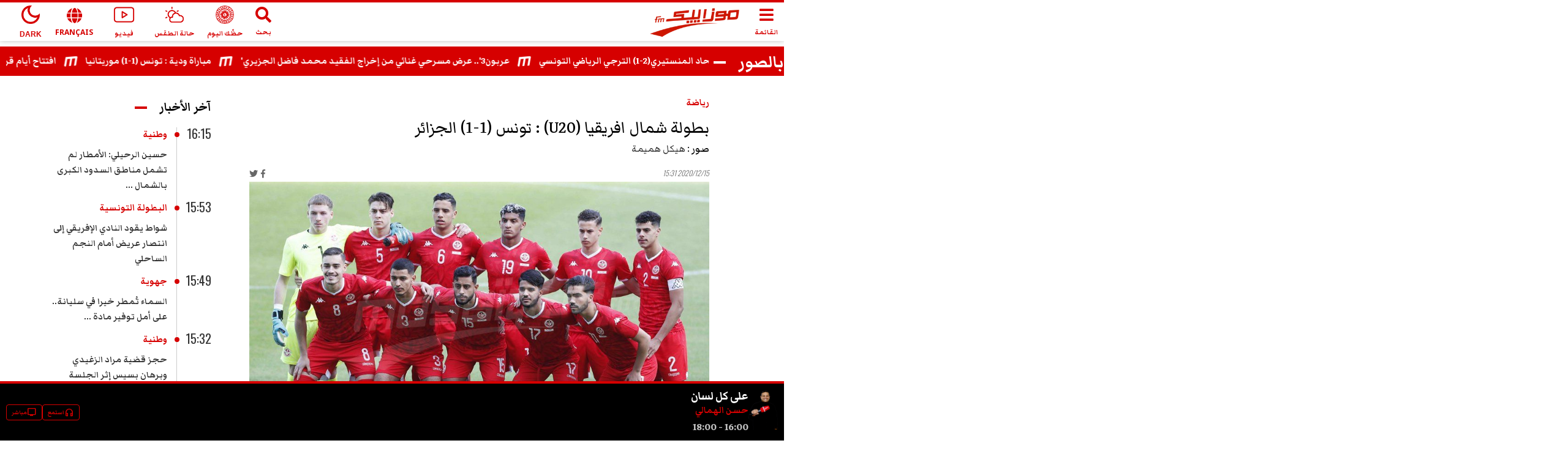

--- FILE ---
content_type: text/html; charset=utf-8
request_url: https://www.google.com/recaptcha/api2/aframe
body_size: 256
content:
<!DOCTYPE HTML><html><head><meta http-equiv="content-type" content="text/html; charset=UTF-8"></head><body><script nonce="Y_hV6Vi-HK9o8Tpkjuoapw">/** Anti-fraud and anti-abuse applications only. See google.com/recaptcha */ try{var clients={'sodar':'https://pagead2.googlesyndication.com/pagead/sodar?'};window.addEventListener("message",function(a){try{if(a.source===window.parent){var b=JSON.parse(a.data);var c=clients[b['id']];if(c){var d=document.createElement('img');d.src=c+b['params']+'&rc='+(localStorage.getItem("rc::a")?sessionStorage.getItem("rc::b"):"");window.document.body.appendChild(d);sessionStorage.setItem("rc::e",parseInt(sessionStorage.getItem("rc::e")||0)+1);localStorage.setItem("rc::h",'1769097879919');}}}catch(b){}});window.parent.postMessage("_grecaptcha_ready", "*");}catch(b){}</script></body></html>

--- FILE ---
content_type: application/javascript; charset=UTF-8
request_url: https://www.mosaiquefm.net/_next/static/chunks/pages/membre/%5Bid%5D/%5Bslug%5D-2741ebcc45d128ce.js
body_size: 2410
content:
(self.webpackChunk_N_E=self.webpackChunk_N_E||[]).push([[4705],{19147:function(e,t,n){(window.__NEXT_P=window.__NEXT_P||[]).push(["/membre/[id]/[slug]",function(){return n(90746)}])},97447:function(e,t,n){"use strict";n.d(t,{Z:function(){return Analytics}});var a=n(15311);function Analytics(){return(0,a.jsxs)(a.Fragment,{children:[(0,a.jsx)("script",{dangerouslySetInnerHTML:{__html:"\n        var _paq = window._paq = window._paq || [];\n        /* tracker methods like \"setCustomDimension\" should be called before \"trackPageView\" */\n        _paq.push(['trackPageView']);\n        _paq.push(['enableLinkTracking']);\n        (function() {\n          var u=\"//matomo.uk.oxa.cloud/\";\n          _paq.push(['setTrackerUrl', u+'matomo.php']);\n          _paq.push(['setSiteId', '2']);\n          var d=document, g=d.createElement('script'), s=d.getElementsByTagName('script')[0];\n          g.async=true; g.src=u+'matomo.js'; s.parentNode.insertBefore(g,s);\n        })()\n      "}}),(0,a.jsx)("script",{dangerouslySetInnerHTML:{__html:"\n        !function(f,b,e,v,n,t,s)\n        {if(f.fbq)return;n=f.fbq=function(){n.callMethod?\n        n.callMethod.apply(n,arguments):n.queue.push(arguments)};\n        if(!f._fbq)f._fbq=n;n.push=n;n.loaded=!0;n.version='2.0';\n        n.queue=[];t=b.createElement(e);t.async=!0;\n        t.src=v;s=b.getElementsByTagName(e)[0];\n        s.parentNode.insertBefore(t,s)}(window, document,'script',\n        'https://connect.facebook.net/en_US/fbevents.js');\n        fbq('init', '1336921154120505');\n        fbq('track', 'PageView');\n      "}}),(0,a.jsx)("script",{async:!0,src:"https://www.googletagmanager.com/gtag/js?id=".concat("G-02SR06BC6H")}),(0,a.jsx)("script",{dangerouslySetInnerHTML:{__html:"\n        window.dataLayer = window.dataLayer || [];\n        function gtag(){dataLayer.push(arguments)}\n        gtag('js', new Date());\n        gtag('config', '".concat("G-02SR06BC6H","');\n      ")}})]})}},53446:function(e,t,n){"use strict";n.d(t,{Z:function(){return Layout}});var a=n(15311),s=n(5762),i=n(33326),r=n.n(i),o=n(68725),c=n.n(o),l=n(89395),d=n.n(l),m=n(97447);let u=d()(()=>n.e(318).then(n.bind(n,50318)),{loadableGenerated:{webpack:()=>[50318]},ssr:!1}),p=d()(()=>Promise.all([n.e(4885),n.e(1136),n.e(1544),n.e(9315)]).then(n.bind(n,19315)),{loadableGenerated:{webpack:()=>[19315]},ssr:!1}),h=d()(()=>Promise.all([n.e(1136),n.e(9779)]).then(n.bind(n,79779)),{loadableGenerated:{webpack:()=>[79779]},ssr:!1}),b=d()(()=>Promise.all([n.e(1136),n.e(8372)]).then(n.bind(n,88372)),{loadableGenerated:{webpack:()=>[88372]},ssr:!1});function Layout(e){let t=(0,s.useRouter)(),{pagedata:n,children:i,locale:o,amp:l,homePage:d,awardsPage:w,playerPage:f,darkMood:g}=e;if(!(screen.width<800))return(0,a.jsxs)(a.Fragment,{children:[(0,a.jsx)(r(),{children:(0,a.jsx)(m.Z,{})}),(0,a.jsx)("noscript",{dangerouslySetInnerHTML:{__html:"<img height='1' width='1' style=\"display:none\" src=\"https://www.facebook.com/tr?id=1336921154120505&ev=PageView&noscript=1\" />"}}),(0,a.jsxs)("div",{className:"".concat(o||t.locale).concat(g?" bg-black":""),children:[(0,a.jsx)(u,{pagedata:n,darkMood:g,locale:o,amp:l}),d&&(0,a.jsx)(p,{}),(0,a.jsx)("main",{children:i}),!w&&!f&&(0,a.jsx)(h,{settings:{pagedata:n,darkMood:g}})]}),(0,a.jsx)(b,{playerPage:f,locale:o}),(0,a.jsx)(c(),{async:!0,id:"sharethis",src:"https://platform-api.sharethis.com/js/sharethis.js#property=5fbe25d14a604700149cf367&product=sticky-share-buttons"})]});window.location.href="/amp".concat((null==n?void 0:n.seo.link)||"/".concat(o||t.locale).concat(t.pathname))}},90746:function(e,t,n){"use strict";n.r(t),n.d(t,{__N_SSP:function(){return g},default:function(){return Article}});var a=n(15311),s=n(5762),i=n(89395),r=n.n(i),o=n(5724),c=n(13206),l=n(88146),d=n(53446);let m=r()(()=>Promise.all([n.e(6408),n.e(2560)]).then(n.t.bind(n,76408,23)),{loadableGenerated:{webpack:()=>[76408]},ssr:!1}),u=r()(()=>Promise.all([n.e(1136),n.e(4899)]).then(n.bind(n,24899)),{loadableGenerated:{webpack:()=>[24899]},ssr:!1}),p=r()(()=>n.e(6478).then(n.bind(n,66478)),{loadableGenerated:{webpack:()=>[66478]},ssr:!1}),h=r()(()=>n.e(7788).then(n.bind(n,37788)),{loadableGenerated:{webpack:()=>[37788]},ssr:!1}),b=r()(()=>Promise.all([n.e(9809),n.e(9560)]).then(n.bind(n,9560)),{loadableGenerated:{webpack:()=>[9560]},ssr:!1}),w=r()(()=>Promise.all([n.e(1136),n.e(1393)]).then(n.bind(n,21393)),{loadableGenerated:{webpack:()=>[21393]},ssr:!1}),f=r()(()=>Promise.all([n.e(4885),n.e(1136),n.e(6583)]).then(n.bind(n,91375)),{loadableGenerated:{webpack:()=>[91375]},ssr:!1});var g=!0;function Article(e){let{pagedata:t}=e,n=(0,s.useRouter)(),{t:i}=(0,o.Z)("common");return(0,a.jsxs)(a.Fragment,{children:[(null==t?void 0:t.seo)&&(0,a.jsx)(l.Z,{seo:t.seo}),(0,a.jsxs)(d.Z,{pagedata:t,children:[(0,a.jsx)(u,{settings:{path:"articles",label:"News"}}),(0,a.jsx)(c.E6,{}),(0,a.jsx)("section",{children:(0,a.jsx)("div",{className:"container",children:(0,a.jsxs)("div",{className:"row",children:[(0,a.jsx)("div",{className:"col-lg-9",children:(null==t?void 0:t.member)&&(0,a.jsx)("div",{className:"item",children:(0,a.jsx)("article",{className:"article",children:(0,a.jsxs)("div",{className:"row",children:[(0,a.jsx)("figure",{className:"col-sm-5",children:(0,a.jsx)(m,{src:t.member.image,width:500,height:500,layout:"responsive",objectFit:"cover",objectPosition:"top center",alt:t.member.seoTitle||t.member.title,unoptimized:!0})}),(0,a.jsxs)("div",{className:"col-sm-7",children:[(0,a.jsx)(p,{url:t.member.link2,label:t.member.label}),(0,a.jsx)(h,{title:t.member.title,className:"pageTitle"}),(0,a.jsx)(b,{content:t.member.description})]})]})})})}),(0,a.jsxs)("div",{className:"col-lg-3 hidden-md sideBar",children:[(0,a.jsx)(f,{label:i("Podcasts"),url:"/".concat(n.locale,"/podcasts"),query:"podcasts",max:4}),(0,a.jsx)(c.jU,{className:"adsBox"}),(0,a.jsx)(w,{}),(0,a.jsx)(f,{label:i("Headings"),url:"/".concat(n.locale,"/rubriques"),query:"rubriques",max:4})]})]})})})]})]})}},88146:function(e,t,n){"use strict";n.d(t,{Z:function(){return TwSeo}});var a=n(15311),s=n(5762),i=n(58527),r=n(76473),o=n(48523);function TwSeo(e){let{seo:t}=e,n=(0,s.useRouter)(),c=(0,i.usePathname)().startsWith("/amp/fr")||(0,i.usePathname)().startsWith("/mobile/fr")?"fr":n.locale;return(0,a.jsx)(r.PB,{titleTemplate:"%s | ".concat("Mosaique FM"),title:t.title,noindex:!!o.env.NEXT_PUBLIC_NOINDEX,nofollow:!!o.env.NEXT_PUBLIC_NOFOLLOW,description:t.description,canonical:encodeURI("".concat("https://www.mosaiquefm.net").concat(t.link)),mobileAlternate:{media:"only screen and (max-width: 600px)",href:encodeURI("".concat("https://www.mosaiquefm.net","/amp").concat(t.link))},themeColor:"#d60000",additionalMetaTags:[{name:"robots",content:"max-image-preview:large"},{name:"twitter:description",content:t.description},{name:"twitter:title",content:t.title},{name:"twitter:image",content:t.image},{name:"fb:pages",content:"346593403645"},{name:"facebook-domain-verification",content:"wreqx7kjowp0zq90v9y205xtcdk1by"}],additionalLinkTags:[{rel:"amphtml",href:"".concat("https://www.mosaiquefm.net","/amp").concat(t.link)}],twitter:{cardType:"summary_large_image",handle:"@".concat("Mosaique FM"),site:"@".concat("Mosaique FM")},facebook:{appId:"4887303034665533"},openGraph:{url:"".concat("https://www.mosaiquefm.net").concat(t.link),type:t.type||"website",title:t.title,description:t.description,images:[{url:t.image}],locale:c,site_name:"Mosaique FM"}})}}},function(e){e.O(0,[8751,9774,2888,179],function(){return e(e.s=19147)}),_N_E=e.O()}]);

--- FILE ---
content_type: application/javascript; charset=UTF-8
request_url: https://www.mosaiquefm.net/_next/static/chunks/7154.15f37de62dea2d49.js
body_size: -142
content:
"use strict";(self.webpackChunk_N_E=self.webpackChunk_N_E||[]).push([[7154],{7154:function(e,l,u){u.r(l),u.d(l,{default:function(){return FullscreenSlideshow}});var i=u(15311),n=u(62449);function FullscreenSlideshow(e){var l;let{settings:u}=e,s=[];return u.medias.map(e=>s.push({image:e.image})),(0,i.jsx)(n.Z,{images:s,title:(null===(l=u.album)||void 0===l?void 0:l.title)||""})}}}]);

--- FILE ---
content_type: application/javascript; charset=UTF-8
request_url: https://www.mosaiquefm.net/_next/static/chunks/1393.92f32809b4ab5b24.js
body_size: 435
content:
"use strict";(self.webpackChunk_N_E=self.webpackChunk_N_E||[]).push([[1393,103],{21393:function(t,e,a){a.r(e),a.d(e,{default:function(){return Poll}});var l=a(15311),n=a(20132),o=a(5762),c=a(89395),s=a.n(c),i=a(5724),u=a(1136),d=a(14562);let r=s()(()=>a.e(4523).then(a.bind(a,94523)),{loadableGenerated:{webpack:()=>[94523]},ssr:!1}),m=s()(()=>a.e(2853).then(a.bind(a,62853)),{loadableGenerated:{webpack:()=>[62853]},ssr:!1});function Poll(t){let e=(0,o.useRouter)(),{t:a}=(0,i.Z)("common"),{settings:c}=t,s=(null==c?void 0:c.id)?"/sondage/".concat(null==c?void 0:c.id):"/1/1/sondages",{data:p}=(0,u.ZP)("".concat(e.locale).concat(s),d.Y),[h,f]=n.useState(null),[g,b]=n.useState(!1),[v,w]=n.useState(!1),S=localStorage.getItem("mosaiquefm/sondage/".concat(null==c?void 0:c.id))||localStorage.getItem("mosaiquefm/sondage/".concat(null==h?void 0:h.id))||!1;n.useEffect(()=>{S&&b(!0)},[v,S]);let handelVoteSubmit=async(t,a)=>{let l=await (0,d.q)("".concat(e.locale,"/sondage/vote?id=").concat(t,"&answer=").concat(a));localStorage.setItem("mosaiquefm/sondage/".concat(t),"1"),(null==l?void 0:l.poll)&&f(null==l?void 0:l.poll),w(!v)};return(!h&&(null==p?void 0:p.items)&&p.items.slice(0,1).map(t=>{f(t)}),!h&&(null==p?void 0:p.poll)&&f(p.poll),p)?(0,l.jsx)(l.Fragment,{children:h&&(0,l.jsxs)("div",{className:"box poll",children:[(0,l.jsx)(r,{label:a("Polls"),url:"/".concat(e.locale,"/sondages")}),(0,l.jsx)(m,{withTitle:!0,localSave:g,poll:h,handelVoteSubmit:handelVoteSubmit},h.id)]})}):null}},14562:function(t,e,a){a.d(e,{Y:function(){return getData},q:function(){return postData}});let getData=async t=>{try{let e=await fetch("".concat("https://api.mosaiquefm.net/api/").concat(t),{method:"GET"}),a=await e.json();return a}catch(t){return NULL}},postData=async t=>{try{let e=await fetch("".concat("https://api.mosaiquefm.net/api/").concat(t),{method:"POST"}),a=await e.json();return a}catch(t){return NULL}}}}]);